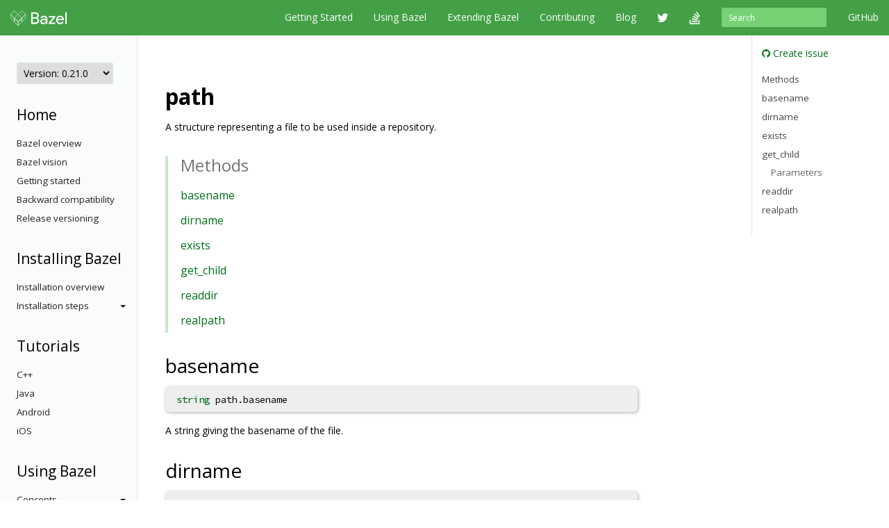

--- FILE ---
content_type: text/html
request_url: https://docs.bazel.build/versions/0.21.0/skylark/lib/path.html
body_size: 37870
content:
<!-- /versions/main/foo/bar -> ["main", "foo", "bar"] -->
<!-- /versions/0.12.3/baz.md -> ["0.12.3", "baz.md"] -->





<!DOCTYPE html>
<html lang="en" itemscope itemtype="https://schema.org/WebPage">
    <head>
    <meta charset="utf-8">
    <meta http-equiv="X-UA-Compatible" content="IE=edge">
    <meta name="viewport" content="width=device-width, initial-scale=1">

    <!-- Only show Bazel version in title if it's a release -->
    <title>path - Bazel 0.21.0</title>

    <link rel="canonical" href="https://bazel.build/rules/lib/path">

    <!-- Webfont -->
    <link href="//fonts.googleapis.com/css?family=Source+Code+Pro:400,500,700|Open+Sans:400,600,700,800" rel="stylesheet">

    <link rel="shortcut icon" type="image/png" href="/images/favicon.ico">

    <!-- Bootstrap -->
    <link href="/assets/css/bootstrap.min.css" rel="stylesheet">
    <link href="/assets/css/font-awesome.min.css" rel="stylesheet">

    <!-- HTML5 shim and Respond.js for IE8 support of HTML5 elements and media queries -->
    <!-- WARNING: Respond.js doesn't work if you view the page via file:// -->
    <!--[if lt IE 9]>
      <script src="https://oss.maxcdn.com/html5shiv/3.7.2/html5shiv.min.js"></script>
      <script src="https://oss.maxcdn.com/respond/1.4.2/respond.min.js"></script>
    <![endif]-->

    <!-- Custom stylesheet -->
    <link rel="stylesheet" type="text/css" href="/css/main.css" />

    <!-- metadata -->
    <meta name="og:title" content="path"/>
    <meta name="og:image" content="/images/bazel-og-image.png"/>

    <!-- google search console verification -->
    <meta name="google-site-verification" content="ftWLOiP2hnDW4Cw3LUGEaXU83RVIpiyxwaXFFhoakzs" />
  </head>

  <body>
        <nav id="common-nav" class="navbar navbar-inverse navbar-fixed-top">
      <div class="container">
        <!-- Brand and toggle get grouped for better mobile display -->
        <div class="navbar-header">
          <button type="button" class="navbar-toggle collapsed" data-toggle="collapse" data-target="#bs-example-navbar-collapse-1">
            <span class="sr-only">Toggle navigation</span>
            <span class="icon-bar"></span>
            <span class="icon-bar"></span>
            <span class="icon-bar"></span>
          </button>
          <a class="navbar-brand" href="https://www.bazel.build/">
            <img class="navbar-logo" src="/images/bazel-navbar.svg">
          </a>
        </div>

        <!-- Collect the nav links, forms, and other content for toggling -->
        <div class="collapse navbar-collapse" id="bs-example-navbar-collapse-1">
          <ul class="nav navbar-nav navbar-right">
            <li><a href="https://github.com/bazelbuild/bazel">GitHub</a></li>
          </ul>
          <form class="navbar-form navbar-right" action="/search.html" id="cse-search-box">
            <div class="form-group">
              <input type="hidden" name="cx" value="009927877080525621790:2pxlpaexqpc">
              <input type="hidden" name="cof" value="FORID:10">
              <input type="hidden" name="ie" value="UTF-8">
              <input type="search" name="q" id="q" class="form-control input-sm" placeholder="Search">
            </div>
          </form>
          <ul class="nav navbar-nav navbar-right">
            <li>
              <a href="/versions/0.21.0/bazel-overview.html">Getting Started</a>
            </li>
            <li>
              <a href="/versions/0.21.0/guide.html">Using Bazel</a>
            </li>
            <li>
              <a href="/versions/0.21.0/skylark/concepts.html">Extending Bazel</a>
            </li>
            <li>
              <a href="https://www.bazel.build/contributing.html">Contributing</a>
            </li>
            <li>
              <a href="https://blog.bazel.build">Blog</a>
            </li>
            <li><a href="https://twitter.com/bazelbuild" class="nav-icon"><i class="fa fa-twitter"></i></a></li>
            <li><a href="http://stackoverflow.com/questions/tagged/bazel" class="nav-icon"><i class="fa fa-stack-overflow"></i></a></li>
          </ul>
        </div><!-- /.navbar-collapse -->
      </div><!-- /.container-fluid -->
    </nav>


    <div class="container vpad">
      <div class="row">
        <div class="col-md-2">
          <a class="btn btn-default btn-lg btn-block sidebar-toggle"
              data-toggle="collapse" href="#sidebar-nav" aria-expanded="false"
              aria-controls="sidebar-nav">
            <i class="glyphicon glyphicon-menu-hamburger"></i> Navigation
          </a>

          <nav class="sidebar collapse" id="sidebar-nav">
            <select onchange="location.href=this.value">
                <option value="" selected disabled hidden>Version: 0.21.0</option>
                
                <!-- reconstruct absolute url for the current page for each doc version -->
                <option value="/versions/main/skylark/lib/path.html">
                    main
                </option>
                
                <!-- reconstruct absolute url for the current page for each doc version -->
                <option value="/versions/5.4.1/skylark/lib/path.html">
                    5.4.1
                </option>
                
                <!-- reconstruct absolute url for the current page for each doc version -->
                <option value="/versions/5.4.0/skylark/lib/path.html">
                    5.4.0
                </option>
                
                <!-- reconstruct absolute url for the current page for each doc version -->
                <option value="/versions/5.3.1/skylark/lib/path.html">
                    5.3.1
                </option>
                
                <!-- reconstruct absolute url for the current page for each doc version -->
                <option value="/versions/5.3.0/skylark/lib/path.html">
                    5.3.0
                </option>
                
                <!-- reconstruct absolute url for the current page for each doc version -->
                <option value="/versions/5.2.0/skylark/lib/path.html">
                    5.2.0
                </option>
                
                <!-- reconstruct absolute url for the current page for each doc version -->
                <option value="/versions/5.1.1/skylark/lib/path.html">
                    5.1.1
                </option>
                
                <!-- reconstruct absolute url for the current page for each doc version -->
                <option value="/versions/5.1.0/skylark/lib/path.html">
                    5.1.0
                </option>
                
                <!-- reconstruct absolute url for the current page for each doc version -->
                <option value="/versions/5.0.0/skylark/lib/path.html">
                    5.0.0
                </option>
                
                <!-- reconstruct absolute url for the current page for each doc version -->
                <option value="/versions/4.2.4/skylark/lib/path.html">
                    4.2.4
                </option>
                
                <!-- reconstruct absolute url for the current page for each doc version -->
                <option value="/versions/4.2.3/skylark/lib/path.html">
                    4.2.3
                </option>
                
                <!-- reconstruct absolute url for the current page for each doc version -->
                <option value="/versions/4.2.2/skylark/lib/path.html">
                    4.2.2
                </option>
                
                <!-- reconstruct absolute url for the current page for each doc version -->
                <option value="/versions/4.2.1/skylark/lib/path.html">
                    4.2.1
                </option>
                
                <!-- reconstruct absolute url for the current page for each doc version -->
                <option value="/versions/4.2.0/skylark/lib/path.html">
                    4.2.0
                </option>
                
                <!-- reconstruct absolute url for the current page for each doc version -->
                <option value="/versions/4.1.0/skylark/lib/path.html">
                    4.1.0
                </option>
                
                <!-- reconstruct absolute url for the current page for each doc version -->
                <option value="/versions/4.0.0/skylark/lib/path.html">
                    4.0.0
                </option>
                
                <!-- reconstruct absolute url for the current page for each doc version -->
                <option value="/versions/3.7.0/skylark/lib/path.html">
                    3.7.0
                </option>
                
                <!-- reconstruct absolute url for the current page for each doc version -->
                <option value="/versions/3.6.0/skylark/lib/path.html">
                    3.6.0
                </option>
                
                <!-- reconstruct absolute url for the current page for each doc version -->
                <option value="/versions/3.5.1/skylark/lib/path.html">
                    3.5.1
                </option>
                
                <!-- reconstruct absolute url for the current page for each doc version -->
                <option value="/versions/3.4.0/skylark/lib/path.html">
                    3.4.0
                </option>
                
                <!-- reconstruct absolute url for the current page for each doc version -->
                <option value="/versions/3.3.0/skylark/lib/path.html">
                    3.3.0
                </option>
                
                <!-- reconstruct absolute url for the current page for each doc version -->
                <option value="/versions/3.2.0/skylark/lib/path.html">
                    3.2.0
                </option>
                
                <!-- reconstruct absolute url for the current page for each doc version -->
                <option value="/versions/3.1.0/skylark/lib/path.html">
                    3.1.0
                </option>
                
                <!-- reconstruct absolute url for the current page for each doc version -->
                <option value="/versions/3.0.0/skylark/lib/path.html">
                    3.0.0
                </option>
                
                <!-- reconstruct absolute url for the current page for each doc version -->
                <option value="/versions/2.2.0/skylark/lib/path.html">
                    2.2.0
                </option>
                
                <!-- reconstruct absolute url for the current page for each doc version -->
                <option value="/versions/2.1.0/skylark/lib/path.html">
                    2.1.0
                </option>
                
                <!-- reconstruct absolute url for the current page for each doc version -->
                <option value="/versions/2.0.0/skylark/lib/path.html">
                    2.0.0
                </option>
                
                <!-- reconstruct absolute url for the current page for each doc version -->
                <option value="/versions/1.2.0/skylark/lib/path.html">
                    1.2.0
                </option>
                
                <!-- reconstruct absolute url for the current page for each doc version -->
                <option value="/versions/1.1.0/skylark/lib/path.html">
                    1.1.0
                </option>
                
                <!-- reconstruct absolute url for the current page for each doc version -->
                <option value="/versions/1.0.0/skylark/lib/path.html">
                    1.0.0
                </option>
                
                <!-- reconstruct absolute url for the current page for each doc version -->
                <option value="/versions/0.29.1/skylark/lib/path.html">
                    0.29.1
                </option>
                
                <!-- reconstruct absolute url for the current page for each doc version -->
                <option value="/versions/0.29.0/skylark/lib/path.html">
                    0.29.0
                </option>
                
                <!-- reconstruct absolute url for the current page for each doc version -->
                <option value="/versions/0.28.0/skylark/lib/path.html">
                    0.28.0
                </option>
                
                <!-- reconstruct absolute url for the current page for each doc version -->
                <option value="/versions/0.27.0/skylark/lib/path.html">
                    0.27.0
                </option>
                
                <!-- reconstruct absolute url for the current page for each doc version -->
                <option value="/versions/0.26.0/skylark/lib/path.html">
                    0.26.0
                </option>
                
                <!-- reconstruct absolute url for the current page for each doc version -->
                <option value="/versions/0.25.0/skylark/lib/path.html">
                    0.25.0
                </option>
                
                <!-- reconstruct absolute url for the current page for each doc version -->
                <option value="/versions/0.24.0/skylark/lib/path.html">
                    0.24.0
                </option>
                
                <!-- reconstruct absolute url for the current page for each doc version -->
                <option value="/versions/0.23.0/skylark/lib/path.html">
                    0.23.0
                </option>
                
                <!-- reconstruct absolute url for the current page for each doc version -->
                <option value="/versions/0.22.0/skylark/lib/path.html">
                    0.22.0
                </option>
                
                <!-- reconstruct absolute url for the current page for each doc version -->
                <option value="/versions/0.21.0/skylark/lib/path.html">
                    0.21.0
                </option>
                
                <!-- reconstruct absolute url for the current page for each doc version -->
                <option value="/versions/0.20.0/skylark/lib/path.html">
                    0.20.0
                </option>
                
                <!-- reconstruct absolute url for the current page for each doc version -->
                <option value="/versions/0.19.2/skylark/lib/path.html">
                    0.19.2
                </option>
                
                <!-- reconstruct absolute url for the current page for each doc version -->
                <option value="/versions/0.19.1/skylark/lib/path.html">
                    0.19.1
                </option>
                
                <!-- reconstruct absolute url for the current page for each doc version -->
                <option value="/versions/0.18.1/skylark/lib/path.html">
                    0.18.1
                </option>
                
                <!-- reconstruct absolute url for the current page for each doc version -->
                <option value="/versions/0.17.2/skylark/lib/path.html">
                    0.17.2
                </option>
                
                <!-- reconstruct absolute url for the current page for each doc version -->
                <option value="/versions/0.17.1/skylark/lib/path.html">
                    0.17.1
                </option>
                
            </select>

            <!-- If the current version has a explicitly versioned sidebar for the major version -->
            
                
            
            <h3>Home</h3>
<ul class="sidebar-nav">
    <li><a href="/versions/0.21.0/bazel-overview.html">Bazel overview</a></li>
    <li><a href="/versions/0.21.0/bazel-vision.html">Bazel vision</a></li>
    <li><a href="/versions/0.21.0/getting-started.html">Getting started</a></li>
    <li><a href="/versions/0.21.0/backward-compatibility.html">Backward compatibility</a></li>
    <li><a href="/versions/0.21.0/versioning.html">Release versioning</a></li>
</ul>

<h3>Installing Bazel</h3>
<ul class="sidebar-nav">

    <li class="sidebar-nav">
        <a href="/versions/0.21.0/install.html">Installation overview</a>
    </li>

    <li>
        <a class="sidebar-nav-heading" data-toggle="collapse"
           href="#installing-menu" aria-expanded="false"
           aria-controls="installing-menu">
            Installation steps<span class="caret"></span>
        </a>
        <ul class="collapse sidebar-nav sidebar-submenu" id="installing-menu">

            <li><a href="/versions/0.21.0/install-ubuntu.html">Ubuntu</a></li>
            <li><a href="/versions/0.21.0/install-redhat.html">Fedora/CentOS</a></li>
            <li><a href="/versions/0.21.0/install-os-x.html">macOS</a></li>
            <li><a href="/versions/0.21.0/install-windows.html">Windows</a></li>
            <li><a href="/versions/0.21.0/install-compile-source.html">Compiling from source</a></li>
            <li><a href="/versions/0.21.0/completion.html">Command-line completion</a></li>
            <li><a href="/versions/0.21.0/ide.html">Integrating with IDEs</a></li>
        </ul>
    </li>
</ul>

<h3>Tutorials</h3>
<ul class="sidebar-nav">
    <li><a href="/versions/0.21.0/tutorial/cpp.html">C++</a></li>
    <li><a href="/versions/0.21.0/tutorial/java.html">Java</a></li>
    <li><a href="/versions/0.21.0/tutorial/android-app.html">Android</a></li>
    <li><a href="/versions/0.21.0/tutorial/ios-app.html">iOS</a></li>
</ul>

<h3>Using Bazel</h3>
<ul class="sidebar-nav">
    <li>
        <a class="sidebar-nav-heading" data-toggle="collapse"
           href="#using-menu" aria-expanded="false"
           aria-controls="using-menu">
            Concepts<span class="caret"></span>
        </a>
        <ul class="collapse sidebar-nav sidebar-submenu" id="using-menu">
            <li><a href="/versions/0.21.0/build-ref.html">Core concepts</a></li>
            <li><a href="/versions/0.21.0/external.html">External dependencies</a></li>
            <li><a href="/versions/0.21.0/configurable-attributes.html">Configurable attributes</a></li>
            <li><a href="/versions/main/platforms-intro.html">Platforms and toolchains</a></li>
            <li><a href="/versions/main/visibility.html">Visibility</a></li>
        </ul>
    </li>

    <li>
        <a class="sidebar-nav-heading" data-toggle="collapse"
           href="#guides-menu" aria-expanded="false"
           aria-controls="build-files-menu">
            Guides<span class="caret"></span>
        </a>
        <ul class="collapse sidebar-nav sidebar-submenu" id="guides-menu">
            <li><a href="/versions/0.21.0/guide.html">Running Bazel</a></li>
            <li><a href="/versions/0.21.0/skylark/tutorial-creating-a-macro.html">Creating a macro</a></li>
            <li><a href="/versions/0.21.0/memory-saving-mode.html">Optimizing memory</a></li>
            <li><a href="/versions/0.21.0/windows.html">Building on Windows</a></li>
        </ul>
    </li>

    <li>
        <a class="sidebar-nav-heading" data-toggle="collapse"
           href="#query-menu" aria-expanded="false"
           aria-controls="query-menu">
            Queries<span class="caret"></span>
        </a>
        <ul class="collapse sidebar-nav sidebar-submenu" id="query-menu">
            <li><a href="/versions/0.21.0/query-how-to.html">The query command</a></li>
            <li><a href="/versions/0.21.0/cquery.html">The cquery command</a></li>
            <li><a href="/versions/0.21.0/aquery.html">The aquery command</a></li>
            <li><a href="/versions/0.21.0/query.html">Query language</a></li>
        </ul>
    </li>

    <li>
        <a class="sidebar-nav-heading" data-toggle="collapse"
           href="#best-practices-menu" aria-expanded="false"
           aria-controls="best-practices-menu">
            Best practices<span class="caret"></span>
        </a>
        <ul class="collapse sidebar-nav sidebar-submenu" id="best-practices-menu">
            <li><a href="/versions/0.21.0/best-practices.html">General best practices</a></li>
            <li><a href="/versions/0.21.0/skylark/tutorial-sharing-variables.html">Sharing BUILD variables</a></li>
        </ul>
    </li>

    <li>
        <a class="sidebar-nav-heading" data-toggle="collapse"
           href="#remote-execution-menu" aria-expanded="false"
           aria-controls="remote-execution-menu">
            Remote execution<span class="caret"></span>
        </a>
        <ul class="collapse sidebar-nav sidebar-submenu" id="remote-execution-menu">
            <li><a href="/versions/0.21.0/remote-execution.html">Overview</a></li>
            <li><a href="/versions/0.21.0/remote-execution-rules.html">Guidelines</a></li>
            <li>
                <a class="sidebar-nav-heading" data-toggle="collapse"
                   href="#troubleshoot-remote-execution-menu" aria-expanded="false"
                   aria-controls="troubleshoot-remote-execution-menu">
                    Troubleshooting<span class="caret"></span>
                </a>
                <ul class="collapse sidebar-nav sidebar-submenu" id="troubleshoot-remote-execution-menu">
                    <li><a href="/versions/0.21.0/remote-execution-sandbox.html">Troubleshooting with Bazel sandbox</a></li>
                    <li><a href="/versions/0.21.0/workspace-log.html">Non-hermetic WORKSPACE rules</a></li>
                    <li><a href="/versions/0.21.0/remote-execution-caching-debug.html">Debugging remote cache hits</a></li>
                </ul>
            </li>
            <li><a href="/versions/0.21.0/remote-execution-ci.html">Remote execution and CI</a></li>
        </ul>
    </li>

    <li>
        <a class="sidebar-nav-heading" data-toggle="collapse"
           href="#remote-caching-menu" aria-expanded="false"
           aria-controls="remote-caching-menu">
            Remote caching<span class="caret"></span>
        </a>
        <ul class="collapse sidebar-nav sidebar-submenu" id="remote-caching-menu">
            <li><a href="/versions/0.21.0/remote-caching.html">Overview</a></li>
            <li><a href="/versions/0.21.0/remote-caching-debug.html">Debugging remote cache hits with local execution</a></li>
        </ul>
    </li>
</ul>

<h4>Rules</h4>
<ul class="sidebar-nav">
    <li><a href="/versions/0.21.0/be/overview.html">Build encyclopedia</a></li>

    <li>
        <a class="sidebar-nav-heading" data-toggle="collapse"
           href="#android-menu" aria-expanded="false"
           aria-controls="android-menu">
            Android<span class="caret"></span>
        </a>
        <ul class="collapse sidebar-nav sidebar-submenu" id="android-menu">
            <li><a href="/versions/0.21.0/tutorial/android-app.html">Tutorial</a></li>
            <li><a href="/versions/0.21.0/bazel-and-android.html">Android resources</a></li>
            <li><a href="/versions/0.21.0/mobile-install.html">Using mobile-install</a></li>
            <li><a href="/versions/0.21.0/android-instrumentation-test.html">Android instrumentation tests</a></li>
            <li><a href="/versions/0.21.0/android-ndk.html">Android NDK</a></li>
            <li><a href="https://plugins.jetbrains.com/plugin/9185-bazel">Android Studio plugin</a></li>
        </ul>
    </li>

    <li>
        <a class="sidebar-nav-heading" data-toggle="collapse"
           href="#apple-menu" aria-expanded="false"
           aria-controls="apple-menu">
            Apple<span class="caret"></span>
        </a>
        <ul class="collapse sidebar-nav sidebar-submenu" id="apple-menu">
            <li><a href="/versions/0.21.0/tutorial/ios-app.html">Tutorial</a></li>
            <li><a href="/versions/0.21.0/bazel-and-apple.html">Apple resources</a></li>
            <li><a href="/versions/0.21.0/migrate-xcode.html">Migrating from Xcode</a></li>
            <li><a href="/versions/0.21.0/migrate-cocoapods.html">Converting CocoaPods</a></li>
        </ul>
    </li>

    <li>
        <a class="sidebar-nav-heading" data-toggle="collapse"
           href="#cpp-menu" aria-expanded="false"
           aria-controls="cpp-menu">
            C++<span class="caret"></span>
        </a>
        <ul class="collapse sidebar-nav sidebar-submenu" id="cpp-menu">
            <li><a href="/versions/0.21.0/tutorial/cpp.html">Tutorial</a></li>
            <li><a href="/versions/0.21.0/bazel-and-cpp.html">C++ resources</a></li>
            <li><a href="/versions/0.21.0/cpp-use-cases.html">C++ use cases</a></li>
            <li>
                <a href="/versions/0.21.0/cc-toolchain-config-reference.html">
                    C++ Toolchain Configuration
                </a>
            </li>
            <li>
                <a href="/versions/0.21.0/tutorial/cc-toolchain-config.html">
                    Tutorial: Configuring C++ Toolchains
                </a>
            </li>
            <li>
                <a href="/versions/0.21.0/integrating-with-rules-cc.html">
                    Integrating with C++ rules
                </a>
            </li>
        </ul>
    </li>

    <li>
        <a class="sidebar-nav-heading" data-toggle="collapse"
           href="#java-menu" aria-expanded="false"
           aria-controls="java-menu">
            Java<span class="caret"></span>
        </a>
        <ul class="collapse sidebar-nav sidebar-submenu" id="java-menu">
            <li><a href="/versions/0.21.0/tutorial/java.html">Tutorial</a></li>
            <li><a href="/versions/0.21.0/bazel-and-java.html">Java resources</a></li>
            <li><a href="/versions/0.21.0/migrate-maven.html">Migrating from Maven</a></li>
        </ul>
    </li>

</ul>

<h3>Reference</h3>
<ul class="sidebar-nav">
    <li><a href="/versions/0.21.0/user-manual.html">Commands and options</a></li>
    <li><a href="/versions/0.21.0/glossary.html">Glossary</a></li>
    <li><a href="/versions/0.21.0/be/overview.html">Build encyclopedia</a></li>
    <li><a href="/versions/0.21.0/test-encyclopedia.html">Test encyclopedia</a></li>
    <li><a href="/versions/0.21.0/command-line-reference.html">Command line reference</a></li>

    <li>
        <a class="sidebar-nav-heading" data-toggle="collapse"
           href="#build-files-menu" aria-expanded="false"
           aria-controls="build-files-menu">
            BUILD files<span class="caret"></span>
        </a>
        <ul class="collapse sidebar-nav sidebar-submenu" id="build-files-menu">
            <li><a href="/versions/0.21.0/be/functions.html">Functions</a></li>
            <li><a href="/versions/0.21.0/be/common-definitions.html">Common rule definitions</a></li>
            <li><a href="/versions/0.21.0/be/make-variables.html">"Make" variables</a></li>
            <li><a href="/versions/0.21.0/skylark/build-style.html">BUILD style guide</a></li>
        </ul>
    </li>

    <li><a href="/versions/0.21.0/build-event-protocol.html">Build Event Protocol</a></li>
    <li><a href="/versions/0.21.0/output_directories.html">Output directory layout</a></li>
    <li><a href="/versions/0.21.0/platforms.html">Platforms</a></li>
    <li><a href="/versions/0.21.0/exec-groups.html">Execution Groups</a></li>
    <li><a href="/versions/0.21.0/toolchains.html">Toolchains</a></li>
</ul>

<h3>Extending Bazel</h3>
<ul class="sidebar-nav">
    <li><a href="/versions/0.21.0/skylark/concepts.html">Extension overview</a></li>

    <li>
        <a class="sidebar-nav-heading" data-toggle="collapse"
           href="#starlark-concepts" aria-expanded="false"
           aria-controls="starlark-concepts">
            Concepts<span class="caret"></span>
        </a>
        <ul class="collapse sidebar-nav sidebar-submenu" id="starlark-concepts">
            <li><a href="/versions/0.21.0/skylark/macros.html">Macros</a></li>
            <li><a href="/versions/0.21.0/skylark/rules.html">Rules</a></li>
            <li><a href="/versions/0.21.0/skylark/depsets.html">Depsets</a></li>
            <li><a href="/versions/0.21.0/skylark/aspects.html">Aspects</a></li>
            <li><a href="/versions/0.21.0/skylark/repository_rules.html">Repository rules</a></li>
            <li><a href="/versions/0.21.0/skylark/config.html">Configurations</a></li>
        </ul>
    </li>

    <li>
        <a class="sidebar-nav-heading" data-toggle="collapse"
           href="#starlark-practices" aria-expanded="false"
           aria-controls="starlark-practices">
            Best practices<span class="caret"></span>
        </a>
        <ul class="collapse sidebar-nav sidebar-submenu" id="starlark-practices">
            <li><a href="/versions/0.21.0/skylark/bzl-style.html">.bzl style guide</a></li>
            <li><a href="/versions/0.21.0/skylark/testing.html">Testing extensions</a></li>
            <li><a href="https://github.com/bazelbuild/stardoc">Documenting rules with Stardoc</a></li>
            <li><a href="https://github.com/bazelbuild/buildtools/tree/master/buildifier">Linting</a></li>
            <li><a href="/versions/0.21.0/skylark/performance.html">Optimizing performance</a></li>
            <li><a href="/versions/0.21.0/skylark/deploying.html">Deploying rules</a></li>
            <li><a href="/versions/0.21.0/skylark/windows_tips.html">Writing rules on Windows</a></li>
        </ul>
    </li>

    <li><a href="https://github.com/bazelbuild/examples/tree/HEAD/rules">Examples</a></li>
    <li><a href="/versions/0.21.0/skylark/lib/skylark-overview.html">Extensions API</a></li>
    <li><a href="/versions/0.21.0/skylark/faq.html">FAQ</a></li>
    <li><a href="/versions/0.21.0/skylark/language.html">Starlark language</a></li>
</ul>

          </nav>
        </div>

        <div class="col-md-8">
          <div class="content">
            <h1 id="modules.path">path</h1>

A structure representing a file to be used inside a repository.

<div class="toc">
  <h2>Methods</h2>
  <ul>
          <li><a href="#basename">basename</a></li>
              <li><a href="#dirname">dirname</a></li>
              <li><a href="#exists">exists</a></li>
              <li><a href="#get_child">get_child</a></li>
              <li><a href="#readdir">readdir</a></li>
              <li><a href="#realpath">realpath</a></li>
        </ul>
</div>

      <h2 id="basename">basename</h2>
        <p><pre class="rule-signature"><a class="anchor" href="string.html">string</a> path.basename</pre></p>

    A string giving the basename of the file.


        <h2 id="dirname">dirname</h2>
        <p><pre class="rule-signature"><a class="anchor" href="path.html">path</a> path.dirname</pre></p>

    The parent directory of this file, or None if this file does not have a parent.


        <h2 id="exists">exists</h2>
        <p><pre class="rule-signature"><a class="anchor" href="bool.html">bool</a> path.exists</pre></p>

    Returns true if the file denoted by this path exists.


        <h2 id="get_child">get_child</h2>
        <p><pre class="rule-signature"><a class="anchor" href="path.html">path</a> path.get_child(child_path)</pre></p>

    Append the given path to this path and return the resulted path.

          <h3>Parameters</h3>
      <table class="table table-bordered table-condensed table-params">
        <colgroup>
          <col class="col-param">
          <col class="param-description">
        </colgroup>
        <thead>
          <tr>
            <th>Parameter</th>
            <th>Description</th>
          </tr>
        </thead>
        <tbody>
                  <tr>
            <td id="get_child.child_path">
              <code>child_path</code>
            </td>
            <td>
                          <p><code><a class="anchor" href="string.html">string</a></code></p>
                          <p>The path to append to this path.</p>
            </td>
          </tr>
                </tbody>
      </table>

        <h2 id="readdir">readdir</h2>
        <p><pre class="rule-signature"><a class="anchor" href="list.html">list</a> path.readdir()</pre></p>

    The list of entries in the directory denoted by this path.


        <h2 id="realpath">realpath</h2>
        <p><pre class="rule-signature"><a class="anchor" href="path.html">path</a> path.realpath</pre></p>

    Returns the canonical path for this path by repeatedly replacing all symbolic links with their referents.




          </div>
        </div>

        <div class="col-md-2 sticky-sidebar">
            <div class="right-sidebar">
                <ul class="gh-links">
                    <li><a href="https://github.com/bazelbuild/bazel/issues/new?title=Documentation issue: path&body=Documentation URL: https://docs.bazel.build/versions/0.21.0/skylark/lib/path.html&labels=type: documentation"><i class="fa fa-github"></i> Create issue</a></li>
                </ul>

                <ul class="page-toc">
<li class="toc-entry toc-h2"><a href="#methods">Methods</a></li>
<li class="toc-entry toc-h2"><a href="#basename">basename</a></li>
<li class="toc-entry toc-h2"><a href="#dirname">dirname</a></li>
<li class="toc-entry toc-h2"><a href="#exists">exists</a></li>
<li class="toc-entry toc-h2"><a href="#get_child">get_child</a>
<ul class="page-toc-sublist">
<li class="toc-entry toc-h3"><a href="#parameters">Parameters</a></li>
</ul>
</li>
<li class="toc-entry toc-h2"><a href="#readdir">readdir</a></li>
<li class="toc-entry toc-h2"><a href="#realpath">realpath</a></li>
</ul>
            </div>
        </div>
      </div>
    </div>

    <!-- Satisfaction Survey -->
    <script async="" defer="" src="//www.google.com/insights/consumersurveys/async_survey?site=WiW2jfuqA0qnVVi98UP0WeVsqBPB"></script>

        <footer class="footer">
      <div class="container">
  <div class="row">
    <div class="col-sm-4 col-md-2">
      <p>About</p>
      <ul class="list-unstyled">
        <li><a href="https://www.bazel.build/users.html">Who's Using Bazel?</a></li>
        <li><a href="https://www.bazel.build/roadmap.html">Roadmap</a></li>
        <li><a href="https://www.bazel.build/contributing.html">Contribute</a></li>
        <li><a href="https://www.bazel.build/governance.html">Governance Plan</a></li>
        <li><a href="https://policies.google.com/privacy">Privacy Policy</a></li>
        <li><a href="/guide.html/sitemap.xml">Sitemap</a></li>
      </ul>
    </div>
    <div class="col-sm-4 col-md-2">
      <p>Support</p>
      <ul class="list-unstyled">
        <li><a href="http://stackoverflow.com/questions/tagged/bazel">Stack Overflow</a></li>
        <li><a href="https://github.com/bazelbuild/bazel/issues">Issue Tracker</a></li>
        <li><a href="/guide.html">Documentation</a></li>
        <li><a href="https://www.bazel.build/faq.html">FAQ</a></li>
        <li><a href="https://www.bazel.build/support.html">Support Policy</a></li>
      </ul>
    </div>
    <div class="col-sm-4 col-md-2">
      <p>Stay Connected</p>
      <ul class="list-unstyled">
        <li><a href="https://twitter.com/bazelbuild">Twitter</a></li>
        <li><a href="https://blog.bazel.build">Blog</a></li>
        <li><a href="https://github.com/bazelbuild/bazel">GitHub</a></li>
        <li><a href="https://groups.google.com/forum/#!forum/bazel-discuss">Discussion group</a></li>
        <li><a href="https://slack.bazel.build">Slack</a></li>
      </ul>
    </div>
  </div>
  <div class="row">
    <div class="col-lg-12">
      <p class="text-muted">&copy; 2023 Google</p>
    </div>
  </div>
</div>

    </footer>

    <!-- jQuery (necessary for Bootstrap's JavaScript plugins) -->
    <script src="https://ajax.googleapis.com/ajax/libs/jquery/1.11.2/jquery.min.js"></script>
    <!-- Include all compiled plugins (below), or include individual files as needed -->
    <script src="/assets/js/bootstrap.min.js"></script>

    <!-- Anchor JS -->
    <script type="text/javascript" src="https://cdnjs.cloudflare.com/ajax/libs/anchor-js/3.2.0/anchor.min.js"></script>
    <script>
      // Automatically add anchors and links to all header elements that don't already have them.
      anchors.add();
    </script>

    <script>
      var shiftWindow = function() {
        if (location.hash.length !== 0) {
          window.scrollBy(0, -50);
        }
      };
      window.addEventListener("hashchange", shiftWindow);

      var highlightCurrentSidebarNav = function() {
        var href = location.pathname;
        var item = $('#sidebar-nav [href$="' + href + '"]');
        if (item) {
          var li = item.parent();
          li.addClass("active");

          if (li.parent() && li.parent().is("ul")) {
            do {
              var ul = li.parent();
              if (ul.hasClass("collapse")) {
                ul.collapse("show");
              }
              li = ul.parent();
            } while (li && li.is("li"));
          }
        }
      };

      $(document).ready(function() {
        // Scroll to anchor of location hash, adjusted for fixed navbar.
        window.setTimeout(function() {
          shiftWindow();
        }, 1);

        // Flip the caret when submenu toggles are clicked.
        $(".sidebar-submenu").on("show.bs.collapse", function() {
          var toggle = $('[href$="#' + $(this).attr('id') + '"]');
          if (toggle) {
            toggle.addClass("dropup");
          }
        });
        $(".sidebar-submenu").on("hide.bs.collapse", function() {
          var toggle = $('[href$="#' + $(this).attr('id') + '"]');
          if (toggle) {
            toggle.removeClass("dropup");
          }
        });

        // Highlight the current page on the sidebar nav.
        highlightCurrentSidebarNav();
      });
    </script>

    <!-- Google Analytics tracking code -->
    <script>
      (function(i,s,o,g,r,a,m){i['GoogleAnalyticsObject']=r;i[r]=i[r]||function(){
      (i[r].q=i[r].q||[]).push(arguments)},i[r].l=1*new Date();a=s.createElement(o),
      m=s.getElementsByTagName(o)[0];a.async=1;a.src=g;m.parentNode.insertBefore(a,m)
      })(window,document,'script','//www.google-analytics.com/analytics.js','ga');

      ga('create', 'UA-61082125-1', 'auto');
      ga('send', 'pageview');
    </script>

  </body>
</html>
